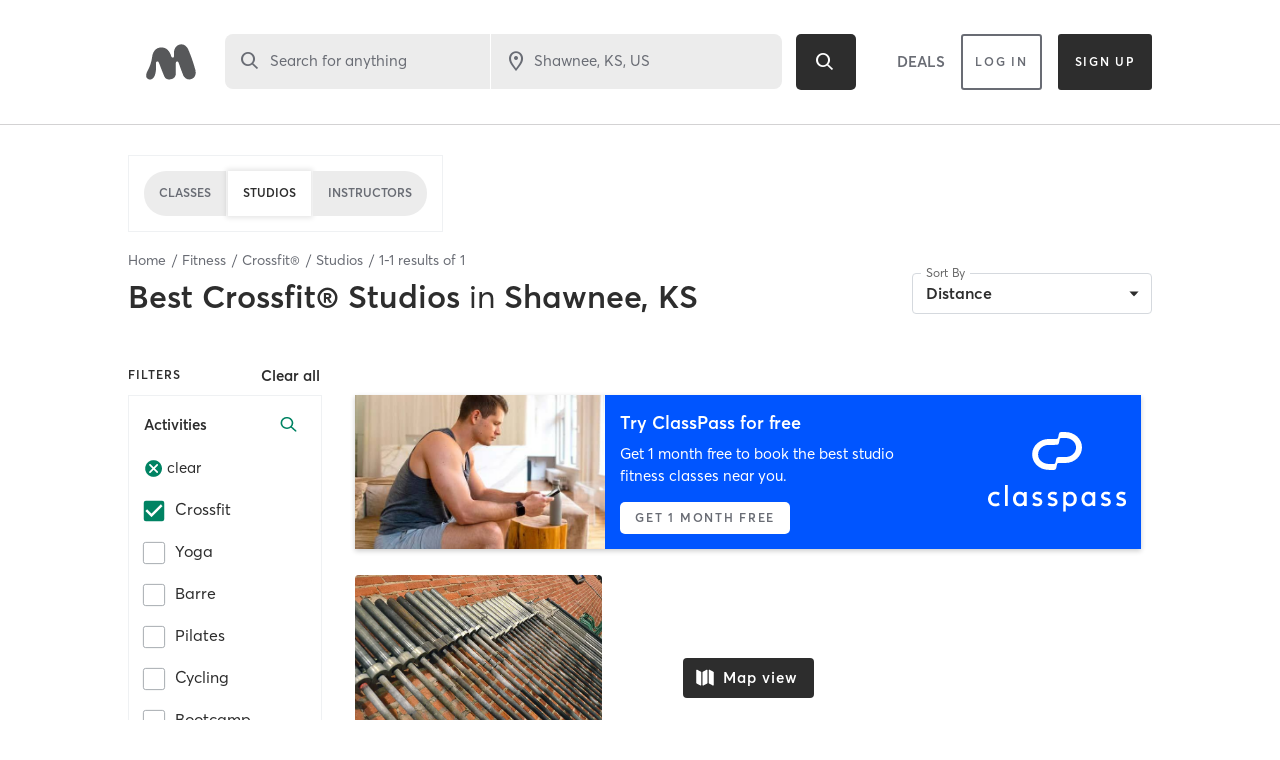

--- FILE ---
content_type: text/html; charset=utf-8
request_url: https://www.google.com/recaptcha/api2/anchor?ar=1&k=6Le95awUAAAAAIXSP9TcpPEng7Y6GdSkt7n46bAR&co=aHR0cHM6Ly93d3cubWluZGJvZHlvbmxpbmUuY29tOjQ0Mw..&hl=en&type=image&v=PoyoqOPhxBO7pBk68S4YbpHZ&theme=light&size=invisible&badge=bottomright&anchor-ms=20000&execute-ms=30000&cb=tpyuh746sjrq
body_size: 49543
content:
<!DOCTYPE HTML><html dir="ltr" lang="en"><head><meta http-equiv="Content-Type" content="text/html; charset=UTF-8">
<meta http-equiv="X-UA-Compatible" content="IE=edge">
<title>reCAPTCHA</title>
<style type="text/css">
/* cyrillic-ext */
@font-face {
  font-family: 'Roboto';
  font-style: normal;
  font-weight: 400;
  font-stretch: 100%;
  src: url(//fonts.gstatic.com/s/roboto/v48/KFO7CnqEu92Fr1ME7kSn66aGLdTylUAMa3GUBHMdazTgWw.woff2) format('woff2');
  unicode-range: U+0460-052F, U+1C80-1C8A, U+20B4, U+2DE0-2DFF, U+A640-A69F, U+FE2E-FE2F;
}
/* cyrillic */
@font-face {
  font-family: 'Roboto';
  font-style: normal;
  font-weight: 400;
  font-stretch: 100%;
  src: url(//fonts.gstatic.com/s/roboto/v48/KFO7CnqEu92Fr1ME7kSn66aGLdTylUAMa3iUBHMdazTgWw.woff2) format('woff2');
  unicode-range: U+0301, U+0400-045F, U+0490-0491, U+04B0-04B1, U+2116;
}
/* greek-ext */
@font-face {
  font-family: 'Roboto';
  font-style: normal;
  font-weight: 400;
  font-stretch: 100%;
  src: url(//fonts.gstatic.com/s/roboto/v48/KFO7CnqEu92Fr1ME7kSn66aGLdTylUAMa3CUBHMdazTgWw.woff2) format('woff2');
  unicode-range: U+1F00-1FFF;
}
/* greek */
@font-face {
  font-family: 'Roboto';
  font-style: normal;
  font-weight: 400;
  font-stretch: 100%;
  src: url(//fonts.gstatic.com/s/roboto/v48/KFO7CnqEu92Fr1ME7kSn66aGLdTylUAMa3-UBHMdazTgWw.woff2) format('woff2');
  unicode-range: U+0370-0377, U+037A-037F, U+0384-038A, U+038C, U+038E-03A1, U+03A3-03FF;
}
/* math */
@font-face {
  font-family: 'Roboto';
  font-style: normal;
  font-weight: 400;
  font-stretch: 100%;
  src: url(//fonts.gstatic.com/s/roboto/v48/KFO7CnqEu92Fr1ME7kSn66aGLdTylUAMawCUBHMdazTgWw.woff2) format('woff2');
  unicode-range: U+0302-0303, U+0305, U+0307-0308, U+0310, U+0312, U+0315, U+031A, U+0326-0327, U+032C, U+032F-0330, U+0332-0333, U+0338, U+033A, U+0346, U+034D, U+0391-03A1, U+03A3-03A9, U+03B1-03C9, U+03D1, U+03D5-03D6, U+03F0-03F1, U+03F4-03F5, U+2016-2017, U+2034-2038, U+203C, U+2040, U+2043, U+2047, U+2050, U+2057, U+205F, U+2070-2071, U+2074-208E, U+2090-209C, U+20D0-20DC, U+20E1, U+20E5-20EF, U+2100-2112, U+2114-2115, U+2117-2121, U+2123-214F, U+2190, U+2192, U+2194-21AE, U+21B0-21E5, U+21F1-21F2, U+21F4-2211, U+2213-2214, U+2216-22FF, U+2308-230B, U+2310, U+2319, U+231C-2321, U+2336-237A, U+237C, U+2395, U+239B-23B7, U+23D0, U+23DC-23E1, U+2474-2475, U+25AF, U+25B3, U+25B7, U+25BD, U+25C1, U+25CA, U+25CC, U+25FB, U+266D-266F, U+27C0-27FF, U+2900-2AFF, U+2B0E-2B11, U+2B30-2B4C, U+2BFE, U+3030, U+FF5B, U+FF5D, U+1D400-1D7FF, U+1EE00-1EEFF;
}
/* symbols */
@font-face {
  font-family: 'Roboto';
  font-style: normal;
  font-weight: 400;
  font-stretch: 100%;
  src: url(//fonts.gstatic.com/s/roboto/v48/KFO7CnqEu92Fr1ME7kSn66aGLdTylUAMaxKUBHMdazTgWw.woff2) format('woff2');
  unicode-range: U+0001-000C, U+000E-001F, U+007F-009F, U+20DD-20E0, U+20E2-20E4, U+2150-218F, U+2190, U+2192, U+2194-2199, U+21AF, U+21E6-21F0, U+21F3, U+2218-2219, U+2299, U+22C4-22C6, U+2300-243F, U+2440-244A, U+2460-24FF, U+25A0-27BF, U+2800-28FF, U+2921-2922, U+2981, U+29BF, U+29EB, U+2B00-2BFF, U+4DC0-4DFF, U+FFF9-FFFB, U+10140-1018E, U+10190-1019C, U+101A0, U+101D0-101FD, U+102E0-102FB, U+10E60-10E7E, U+1D2C0-1D2D3, U+1D2E0-1D37F, U+1F000-1F0FF, U+1F100-1F1AD, U+1F1E6-1F1FF, U+1F30D-1F30F, U+1F315, U+1F31C, U+1F31E, U+1F320-1F32C, U+1F336, U+1F378, U+1F37D, U+1F382, U+1F393-1F39F, U+1F3A7-1F3A8, U+1F3AC-1F3AF, U+1F3C2, U+1F3C4-1F3C6, U+1F3CA-1F3CE, U+1F3D4-1F3E0, U+1F3ED, U+1F3F1-1F3F3, U+1F3F5-1F3F7, U+1F408, U+1F415, U+1F41F, U+1F426, U+1F43F, U+1F441-1F442, U+1F444, U+1F446-1F449, U+1F44C-1F44E, U+1F453, U+1F46A, U+1F47D, U+1F4A3, U+1F4B0, U+1F4B3, U+1F4B9, U+1F4BB, U+1F4BF, U+1F4C8-1F4CB, U+1F4D6, U+1F4DA, U+1F4DF, U+1F4E3-1F4E6, U+1F4EA-1F4ED, U+1F4F7, U+1F4F9-1F4FB, U+1F4FD-1F4FE, U+1F503, U+1F507-1F50B, U+1F50D, U+1F512-1F513, U+1F53E-1F54A, U+1F54F-1F5FA, U+1F610, U+1F650-1F67F, U+1F687, U+1F68D, U+1F691, U+1F694, U+1F698, U+1F6AD, U+1F6B2, U+1F6B9-1F6BA, U+1F6BC, U+1F6C6-1F6CF, U+1F6D3-1F6D7, U+1F6E0-1F6EA, U+1F6F0-1F6F3, U+1F6F7-1F6FC, U+1F700-1F7FF, U+1F800-1F80B, U+1F810-1F847, U+1F850-1F859, U+1F860-1F887, U+1F890-1F8AD, U+1F8B0-1F8BB, U+1F8C0-1F8C1, U+1F900-1F90B, U+1F93B, U+1F946, U+1F984, U+1F996, U+1F9E9, U+1FA00-1FA6F, U+1FA70-1FA7C, U+1FA80-1FA89, U+1FA8F-1FAC6, U+1FACE-1FADC, U+1FADF-1FAE9, U+1FAF0-1FAF8, U+1FB00-1FBFF;
}
/* vietnamese */
@font-face {
  font-family: 'Roboto';
  font-style: normal;
  font-weight: 400;
  font-stretch: 100%;
  src: url(//fonts.gstatic.com/s/roboto/v48/KFO7CnqEu92Fr1ME7kSn66aGLdTylUAMa3OUBHMdazTgWw.woff2) format('woff2');
  unicode-range: U+0102-0103, U+0110-0111, U+0128-0129, U+0168-0169, U+01A0-01A1, U+01AF-01B0, U+0300-0301, U+0303-0304, U+0308-0309, U+0323, U+0329, U+1EA0-1EF9, U+20AB;
}
/* latin-ext */
@font-face {
  font-family: 'Roboto';
  font-style: normal;
  font-weight: 400;
  font-stretch: 100%;
  src: url(//fonts.gstatic.com/s/roboto/v48/KFO7CnqEu92Fr1ME7kSn66aGLdTylUAMa3KUBHMdazTgWw.woff2) format('woff2');
  unicode-range: U+0100-02BA, U+02BD-02C5, U+02C7-02CC, U+02CE-02D7, U+02DD-02FF, U+0304, U+0308, U+0329, U+1D00-1DBF, U+1E00-1E9F, U+1EF2-1EFF, U+2020, U+20A0-20AB, U+20AD-20C0, U+2113, U+2C60-2C7F, U+A720-A7FF;
}
/* latin */
@font-face {
  font-family: 'Roboto';
  font-style: normal;
  font-weight: 400;
  font-stretch: 100%;
  src: url(//fonts.gstatic.com/s/roboto/v48/KFO7CnqEu92Fr1ME7kSn66aGLdTylUAMa3yUBHMdazQ.woff2) format('woff2');
  unicode-range: U+0000-00FF, U+0131, U+0152-0153, U+02BB-02BC, U+02C6, U+02DA, U+02DC, U+0304, U+0308, U+0329, U+2000-206F, U+20AC, U+2122, U+2191, U+2193, U+2212, U+2215, U+FEFF, U+FFFD;
}
/* cyrillic-ext */
@font-face {
  font-family: 'Roboto';
  font-style: normal;
  font-weight: 500;
  font-stretch: 100%;
  src: url(//fonts.gstatic.com/s/roboto/v48/KFO7CnqEu92Fr1ME7kSn66aGLdTylUAMa3GUBHMdazTgWw.woff2) format('woff2');
  unicode-range: U+0460-052F, U+1C80-1C8A, U+20B4, U+2DE0-2DFF, U+A640-A69F, U+FE2E-FE2F;
}
/* cyrillic */
@font-face {
  font-family: 'Roboto';
  font-style: normal;
  font-weight: 500;
  font-stretch: 100%;
  src: url(//fonts.gstatic.com/s/roboto/v48/KFO7CnqEu92Fr1ME7kSn66aGLdTylUAMa3iUBHMdazTgWw.woff2) format('woff2');
  unicode-range: U+0301, U+0400-045F, U+0490-0491, U+04B0-04B1, U+2116;
}
/* greek-ext */
@font-face {
  font-family: 'Roboto';
  font-style: normal;
  font-weight: 500;
  font-stretch: 100%;
  src: url(//fonts.gstatic.com/s/roboto/v48/KFO7CnqEu92Fr1ME7kSn66aGLdTylUAMa3CUBHMdazTgWw.woff2) format('woff2');
  unicode-range: U+1F00-1FFF;
}
/* greek */
@font-face {
  font-family: 'Roboto';
  font-style: normal;
  font-weight: 500;
  font-stretch: 100%;
  src: url(//fonts.gstatic.com/s/roboto/v48/KFO7CnqEu92Fr1ME7kSn66aGLdTylUAMa3-UBHMdazTgWw.woff2) format('woff2');
  unicode-range: U+0370-0377, U+037A-037F, U+0384-038A, U+038C, U+038E-03A1, U+03A3-03FF;
}
/* math */
@font-face {
  font-family: 'Roboto';
  font-style: normal;
  font-weight: 500;
  font-stretch: 100%;
  src: url(//fonts.gstatic.com/s/roboto/v48/KFO7CnqEu92Fr1ME7kSn66aGLdTylUAMawCUBHMdazTgWw.woff2) format('woff2');
  unicode-range: U+0302-0303, U+0305, U+0307-0308, U+0310, U+0312, U+0315, U+031A, U+0326-0327, U+032C, U+032F-0330, U+0332-0333, U+0338, U+033A, U+0346, U+034D, U+0391-03A1, U+03A3-03A9, U+03B1-03C9, U+03D1, U+03D5-03D6, U+03F0-03F1, U+03F4-03F5, U+2016-2017, U+2034-2038, U+203C, U+2040, U+2043, U+2047, U+2050, U+2057, U+205F, U+2070-2071, U+2074-208E, U+2090-209C, U+20D0-20DC, U+20E1, U+20E5-20EF, U+2100-2112, U+2114-2115, U+2117-2121, U+2123-214F, U+2190, U+2192, U+2194-21AE, U+21B0-21E5, U+21F1-21F2, U+21F4-2211, U+2213-2214, U+2216-22FF, U+2308-230B, U+2310, U+2319, U+231C-2321, U+2336-237A, U+237C, U+2395, U+239B-23B7, U+23D0, U+23DC-23E1, U+2474-2475, U+25AF, U+25B3, U+25B7, U+25BD, U+25C1, U+25CA, U+25CC, U+25FB, U+266D-266F, U+27C0-27FF, U+2900-2AFF, U+2B0E-2B11, U+2B30-2B4C, U+2BFE, U+3030, U+FF5B, U+FF5D, U+1D400-1D7FF, U+1EE00-1EEFF;
}
/* symbols */
@font-face {
  font-family: 'Roboto';
  font-style: normal;
  font-weight: 500;
  font-stretch: 100%;
  src: url(//fonts.gstatic.com/s/roboto/v48/KFO7CnqEu92Fr1ME7kSn66aGLdTylUAMaxKUBHMdazTgWw.woff2) format('woff2');
  unicode-range: U+0001-000C, U+000E-001F, U+007F-009F, U+20DD-20E0, U+20E2-20E4, U+2150-218F, U+2190, U+2192, U+2194-2199, U+21AF, U+21E6-21F0, U+21F3, U+2218-2219, U+2299, U+22C4-22C6, U+2300-243F, U+2440-244A, U+2460-24FF, U+25A0-27BF, U+2800-28FF, U+2921-2922, U+2981, U+29BF, U+29EB, U+2B00-2BFF, U+4DC0-4DFF, U+FFF9-FFFB, U+10140-1018E, U+10190-1019C, U+101A0, U+101D0-101FD, U+102E0-102FB, U+10E60-10E7E, U+1D2C0-1D2D3, U+1D2E0-1D37F, U+1F000-1F0FF, U+1F100-1F1AD, U+1F1E6-1F1FF, U+1F30D-1F30F, U+1F315, U+1F31C, U+1F31E, U+1F320-1F32C, U+1F336, U+1F378, U+1F37D, U+1F382, U+1F393-1F39F, U+1F3A7-1F3A8, U+1F3AC-1F3AF, U+1F3C2, U+1F3C4-1F3C6, U+1F3CA-1F3CE, U+1F3D4-1F3E0, U+1F3ED, U+1F3F1-1F3F3, U+1F3F5-1F3F7, U+1F408, U+1F415, U+1F41F, U+1F426, U+1F43F, U+1F441-1F442, U+1F444, U+1F446-1F449, U+1F44C-1F44E, U+1F453, U+1F46A, U+1F47D, U+1F4A3, U+1F4B0, U+1F4B3, U+1F4B9, U+1F4BB, U+1F4BF, U+1F4C8-1F4CB, U+1F4D6, U+1F4DA, U+1F4DF, U+1F4E3-1F4E6, U+1F4EA-1F4ED, U+1F4F7, U+1F4F9-1F4FB, U+1F4FD-1F4FE, U+1F503, U+1F507-1F50B, U+1F50D, U+1F512-1F513, U+1F53E-1F54A, U+1F54F-1F5FA, U+1F610, U+1F650-1F67F, U+1F687, U+1F68D, U+1F691, U+1F694, U+1F698, U+1F6AD, U+1F6B2, U+1F6B9-1F6BA, U+1F6BC, U+1F6C6-1F6CF, U+1F6D3-1F6D7, U+1F6E0-1F6EA, U+1F6F0-1F6F3, U+1F6F7-1F6FC, U+1F700-1F7FF, U+1F800-1F80B, U+1F810-1F847, U+1F850-1F859, U+1F860-1F887, U+1F890-1F8AD, U+1F8B0-1F8BB, U+1F8C0-1F8C1, U+1F900-1F90B, U+1F93B, U+1F946, U+1F984, U+1F996, U+1F9E9, U+1FA00-1FA6F, U+1FA70-1FA7C, U+1FA80-1FA89, U+1FA8F-1FAC6, U+1FACE-1FADC, U+1FADF-1FAE9, U+1FAF0-1FAF8, U+1FB00-1FBFF;
}
/* vietnamese */
@font-face {
  font-family: 'Roboto';
  font-style: normal;
  font-weight: 500;
  font-stretch: 100%;
  src: url(//fonts.gstatic.com/s/roboto/v48/KFO7CnqEu92Fr1ME7kSn66aGLdTylUAMa3OUBHMdazTgWw.woff2) format('woff2');
  unicode-range: U+0102-0103, U+0110-0111, U+0128-0129, U+0168-0169, U+01A0-01A1, U+01AF-01B0, U+0300-0301, U+0303-0304, U+0308-0309, U+0323, U+0329, U+1EA0-1EF9, U+20AB;
}
/* latin-ext */
@font-face {
  font-family: 'Roboto';
  font-style: normal;
  font-weight: 500;
  font-stretch: 100%;
  src: url(//fonts.gstatic.com/s/roboto/v48/KFO7CnqEu92Fr1ME7kSn66aGLdTylUAMa3KUBHMdazTgWw.woff2) format('woff2');
  unicode-range: U+0100-02BA, U+02BD-02C5, U+02C7-02CC, U+02CE-02D7, U+02DD-02FF, U+0304, U+0308, U+0329, U+1D00-1DBF, U+1E00-1E9F, U+1EF2-1EFF, U+2020, U+20A0-20AB, U+20AD-20C0, U+2113, U+2C60-2C7F, U+A720-A7FF;
}
/* latin */
@font-face {
  font-family: 'Roboto';
  font-style: normal;
  font-weight: 500;
  font-stretch: 100%;
  src: url(//fonts.gstatic.com/s/roboto/v48/KFO7CnqEu92Fr1ME7kSn66aGLdTylUAMa3yUBHMdazQ.woff2) format('woff2');
  unicode-range: U+0000-00FF, U+0131, U+0152-0153, U+02BB-02BC, U+02C6, U+02DA, U+02DC, U+0304, U+0308, U+0329, U+2000-206F, U+20AC, U+2122, U+2191, U+2193, U+2212, U+2215, U+FEFF, U+FFFD;
}
/* cyrillic-ext */
@font-face {
  font-family: 'Roboto';
  font-style: normal;
  font-weight: 900;
  font-stretch: 100%;
  src: url(//fonts.gstatic.com/s/roboto/v48/KFO7CnqEu92Fr1ME7kSn66aGLdTylUAMa3GUBHMdazTgWw.woff2) format('woff2');
  unicode-range: U+0460-052F, U+1C80-1C8A, U+20B4, U+2DE0-2DFF, U+A640-A69F, U+FE2E-FE2F;
}
/* cyrillic */
@font-face {
  font-family: 'Roboto';
  font-style: normal;
  font-weight: 900;
  font-stretch: 100%;
  src: url(//fonts.gstatic.com/s/roboto/v48/KFO7CnqEu92Fr1ME7kSn66aGLdTylUAMa3iUBHMdazTgWw.woff2) format('woff2');
  unicode-range: U+0301, U+0400-045F, U+0490-0491, U+04B0-04B1, U+2116;
}
/* greek-ext */
@font-face {
  font-family: 'Roboto';
  font-style: normal;
  font-weight: 900;
  font-stretch: 100%;
  src: url(//fonts.gstatic.com/s/roboto/v48/KFO7CnqEu92Fr1ME7kSn66aGLdTylUAMa3CUBHMdazTgWw.woff2) format('woff2');
  unicode-range: U+1F00-1FFF;
}
/* greek */
@font-face {
  font-family: 'Roboto';
  font-style: normal;
  font-weight: 900;
  font-stretch: 100%;
  src: url(//fonts.gstatic.com/s/roboto/v48/KFO7CnqEu92Fr1ME7kSn66aGLdTylUAMa3-UBHMdazTgWw.woff2) format('woff2');
  unicode-range: U+0370-0377, U+037A-037F, U+0384-038A, U+038C, U+038E-03A1, U+03A3-03FF;
}
/* math */
@font-face {
  font-family: 'Roboto';
  font-style: normal;
  font-weight: 900;
  font-stretch: 100%;
  src: url(//fonts.gstatic.com/s/roboto/v48/KFO7CnqEu92Fr1ME7kSn66aGLdTylUAMawCUBHMdazTgWw.woff2) format('woff2');
  unicode-range: U+0302-0303, U+0305, U+0307-0308, U+0310, U+0312, U+0315, U+031A, U+0326-0327, U+032C, U+032F-0330, U+0332-0333, U+0338, U+033A, U+0346, U+034D, U+0391-03A1, U+03A3-03A9, U+03B1-03C9, U+03D1, U+03D5-03D6, U+03F0-03F1, U+03F4-03F5, U+2016-2017, U+2034-2038, U+203C, U+2040, U+2043, U+2047, U+2050, U+2057, U+205F, U+2070-2071, U+2074-208E, U+2090-209C, U+20D0-20DC, U+20E1, U+20E5-20EF, U+2100-2112, U+2114-2115, U+2117-2121, U+2123-214F, U+2190, U+2192, U+2194-21AE, U+21B0-21E5, U+21F1-21F2, U+21F4-2211, U+2213-2214, U+2216-22FF, U+2308-230B, U+2310, U+2319, U+231C-2321, U+2336-237A, U+237C, U+2395, U+239B-23B7, U+23D0, U+23DC-23E1, U+2474-2475, U+25AF, U+25B3, U+25B7, U+25BD, U+25C1, U+25CA, U+25CC, U+25FB, U+266D-266F, U+27C0-27FF, U+2900-2AFF, U+2B0E-2B11, U+2B30-2B4C, U+2BFE, U+3030, U+FF5B, U+FF5D, U+1D400-1D7FF, U+1EE00-1EEFF;
}
/* symbols */
@font-face {
  font-family: 'Roboto';
  font-style: normal;
  font-weight: 900;
  font-stretch: 100%;
  src: url(//fonts.gstatic.com/s/roboto/v48/KFO7CnqEu92Fr1ME7kSn66aGLdTylUAMaxKUBHMdazTgWw.woff2) format('woff2');
  unicode-range: U+0001-000C, U+000E-001F, U+007F-009F, U+20DD-20E0, U+20E2-20E4, U+2150-218F, U+2190, U+2192, U+2194-2199, U+21AF, U+21E6-21F0, U+21F3, U+2218-2219, U+2299, U+22C4-22C6, U+2300-243F, U+2440-244A, U+2460-24FF, U+25A0-27BF, U+2800-28FF, U+2921-2922, U+2981, U+29BF, U+29EB, U+2B00-2BFF, U+4DC0-4DFF, U+FFF9-FFFB, U+10140-1018E, U+10190-1019C, U+101A0, U+101D0-101FD, U+102E0-102FB, U+10E60-10E7E, U+1D2C0-1D2D3, U+1D2E0-1D37F, U+1F000-1F0FF, U+1F100-1F1AD, U+1F1E6-1F1FF, U+1F30D-1F30F, U+1F315, U+1F31C, U+1F31E, U+1F320-1F32C, U+1F336, U+1F378, U+1F37D, U+1F382, U+1F393-1F39F, U+1F3A7-1F3A8, U+1F3AC-1F3AF, U+1F3C2, U+1F3C4-1F3C6, U+1F3CA-1F3CE, U+1F3D4-1F3E0, U+1F3ED, U+1F3F1-1F3F3, U+1F3F5-1F3F7, U+1F408, U+1F415, U+1F41F, U+1F426, U+1F43F, U+1F441-1F442, U+1F444, U+1F446-1F449, U+1F44C-1F44E, U+1F453, U+1F46A, U+1F47D, U+1F4A3, U+1F4B0, U+1F4B3, U+1F4B9, U+1F4BB, U+1F4BF, U+1F4C8-1F4CB, U+1F4D6, U+1F4DA, U+1F4DF, U+1F4E3-1F4E6, U+1F4EA-1F4ED, U+1F4F7, U+1F4F9-1F4FB, U+1F4FD-1F4FE, U+1F503, U+1F507-1F50B, U+1F50D, U+1F512-1F513, U+1F53E-1F54A, U+1F54F-1F5FA, U+1F610, U+1F650-1F67F, U+1F687, U+1F68D, U+1F691, U+1F694, U+1F698, U+1F6AD, U+1F6B2, U+1F6B9-1F6BA, U+1F6BC, U+1F6C6-1F6CF, U+1F6D3-1F6D7, U+1F6E0-1F6EA, U+1F6F0-1F6F3, U+1F6F7-1F6FC, U+1F700-1F7FF, U+1F800-1F80B, U+1F810-1F847, U+1F850-1F859, U+1F860-1F887, U+1F890-1F8AD, U+1F8B0-1F8BB, U+1F8C0-1F8C1, U+1F900-1F90B, U+1F93B, U+1F946, U+1F984, U+1F996, U+1F9E9, U+1FA00-1FA6F, U+1FA70-1FA7C, U+1FA80-1FA89, U+1FA8F-1FAC6, U+1FACE-1FADC, U+1FADF-1FAE9, U+1FAF0-1FAF8, U+1FB00-1FBFF;
}
/* vietnamese */
@font-face {
  font-family: 'Roboto';
  font-style: normal;
  font-weight: 900;
  font-stretch: 100%;
  src: url(//fonts.gstatic.com/s/roboto/v48/KFO7CnqEu92Fr1ME7kSn66aGLdTylUAMa3OUBHMdazTgWw.woff2) format('woff2');
  unicode-range: U+0102-0103, U+0110-0111, U+0128-0129, U+0168-0169, U+01A0-01A1, U+01AF-01B0, U+0300-0301, U+0303-0304, U+0308-0309, U+0323, U+0329, U+1EA0-1EF9, U+20AB;
}
/* latin-ext */
@font-face {
  font-family: 'Roboto';
  font-style: normal;
  font-weight: 900;
  font-stretch: 100%;
  src: url(//fonts.gstatic.com/s/roboto/v48/KFO7CnqEu92Fr1ME7kSn66aGLdTylUAMa3KUBHMdazTgWw.woff2) format('woff2');
  unicode-range: U+0100-02BA, U+02BD-02C5, U+02C7-02CC, U+02CE-02D7, U+02DD-02FF, U+0304, U+0308, U+0329, U+1D00-1DBF, U+1E00-1E9F, U+1EF2-1EFF, U+2020, U+20A0-20AB, U+20AD-20C0, U+2113, U+2C60-2C7F, U+A720-A7FF;
}
/* latin */
@font-face {
  font-family: 'Roboto';
  font-style: normal;
  font-weight: 900;
  font-stretch: 100%;
  src: url(//fonts.gstatic.com/s/roboto/v48/KFO7CnqEu92Fr1ME7kSn66aGLdTylUAMa3yUBHMdazQ.woff2) format('woff2');
  unicode-range: U+0000-00FF, U+0131, U+0152-0153, U+02BB-02BC, U+02C6, U+02DA, U+02DC, U+0304, U+0308, U+0329, U+2000-206F, U+20AC, U+2122, U+2191, U+2193, U+2212, U+2215, U+FEFF, U+FFFD;
}

</style>
<link rel="stylesheet" type="text/css" href="https://www.gstatic.com/recaptcha/releases/PoyoqOPhxBO7pBk68S4YbpHZ/styles__ltr.css">
<script nonce="KrbWuz8iS5fivojcbjqNtw" type="text/javascript">window['__recaptcha_api'] = 'https://www.google.com/recaptcha/api2/';</script>
<script type="text/javascript" src="https://www.gstatic.com/recaptcha/releases/PoyoqOPhxBO7pBk68S4YbpHZ/recaptcha__en.js" nonce="KrbWuz8iS5fivojcbjqNtw">
      
    </script></head>
<body><div id="rc-anchor-alert" class="rc-anchor-alert"></div>
<input type="hidden" id="recaptcha-token" value="[base64]">
<script type="text/javascript" nonce="KrbWuz8iS5fivojcbjqNtw">
      recaptcha.anchor.Main.init("[\x22ainput\x22,[\x22bgdata\x22,\x22\x22,\[base64]/[base64]/MjU1Ong/[base64]/[base64]/[base64]/[base64]/[base64]/[base64]/[base64]/[base64]/[base64]/[base64]/[base64]/[base64]/[base64]/[base64]/[base64]\\u003d\x22,\[base64]\\u003d\\u003d\x22,\x22w57Du8K2I8KFw5xcw4UyO8KtwqQxwpXDtxRkJgZlwrkDw4fDtsKfwofCrWNUwpFpw4rDrkvDvsOJwrkOUsOBIgLClmEEcm/DrsOyIMKxw4FYTHbChQguSMOLw73CosKbw7vCkMKJwr3CoMOMEgzCssKxY8KiwqbCsBhfAcO4w5TCg8KrwoPChlvCh8OQAjZeW8OsC8KqayBycMOpJB/Cg8KeNhQTw4URYkVfwrvCmcOGw4vDrMOcTzlrwqIFwo0Hw4TDkyUFwoAOwoHCjsOLSsKSw7jClFbCksK7IRMFUMKXw5/[base64]/Dplx/AWF2w4HCkz0jTlpDLwTCsGRDw4zDqWjCgTzDpMKEwpjDjlIswrJAXMOxw5DDs8KQwo3DhEsxw7dAw5/[base64]/[base64]/[base64]/AMKBdyLCucOHwpvCmyMhFsOCwpU2wpATXsK7P8OSwpJmDm4TJsKiwpDCuSrCnAIAwrdKw57Cl8Kcw6hueFnCoGVSw6YawrnDg8K2fkgJwrPCh2M4LB8Ew6TDv8ObQsOkw7PDjsOVwpvDsMKlwo4DwrBBGClCYcKrwo3Drg0ew6/DjsK7T8Kxw77Di8K2wpzDosOOwrXDgsKqwqXDlE3Dn2HCuMK6wo9VUcOcwrp2FVbDnTQzDgnCpcOPd8KsZsOiw5DDrANiVsK/EFjDlcOjfsKkwoRnwq9XwodcZ8KkwqhfU8O3Dgt1wph7w4DDlwPDqHo2ClfCsiHDkD1Xw4lMwpHCv04iw4XDm8KKwogLMnTDvkDDvMOoA1fDs8OUwpsQPcOowrTDqAYRw4tPwqfCk8ODw7sBw4hXeEvCkBwIw7VSwp/[base64]/CusOAwobClsKrHcKDw6dOLcK+JBQbTkzCqsOFw4I5wrAGwqgkTMOvwozCjDZFwq54akpXwqptwohRDMKtc8OAw4/CocOdw7Rfw7zCuMOtwrjDlsOWSxHDkivDvBwbVDZwLkbCusOHUMKPZsOAJsO5P8OjScO+L8Ovw7LDrQQzZsOEc28ow5rCmF3CrsO7wqzCoBHCuhcrw6x7wozCpmkawpvCpsKTwoHDrGvDl0LCqjrCtl5Hw5TCunxMEMKDHW7DksO2CcOZw7nDjzlLB8O9HB3Coz/Cn0wgw4ddwrrCtiLDlknDqmXCg0tddcOpKMKmAMOORzjDqcORwrddw7TDuMOxwrfClMOawrvCjMOPwrbDlsOMw6o4R2tfSVvCscKWOUV4wq8vw4gUwrHCpxfCnsObKlXCvyzCqHfCqEJMRAnDui5/eBUawrMYw5YXQxbDjMOGw5zDm8OuPTF8w6JNEsKWw7YrwoBma8Kow7DClDIRw6d1woLDlwRLw6Bdwp3DoRTDkW3CjcO/w43CtsKuH8OuwofDnVYkwp8Dwq9Mwrt2SsO5w7dfDWNSByvDnk/Cj8O3w4TChALDsMKZMDrDlMKUw7rCsMOlw7fCksKzwrQ3wqoEwpZiRQZ+w7QZwqMiwpvDlSHCin1kHAdawrLDrRlOw4PDm8O5w7/Dmw0QJMKRw7Miw5XDusOuW8OSHBjCsRHCnlbCmBQFw6VZwp3DmjRkYcOBSsKJX8Kzw59/NUpINzDDlcOhb3UHwrvCsmLCpwfCm8OYacO9w5IGwqB/wqcOw7LCsnLCqCl6QRgaeVfCtD7DhTXDlhJBGcOEwohww6DDlV3CqcKMwrvDrsOoX0rCpsKjw6MmwrfCrcKswrIKVsKGX8O4woXDocOewpN/w7tCOcOlwrPCmcO0OsK3w4kyKMKGwp1RfRjDrG/Dr8OFSsKvN8O1wrzDjy4AXMOuDsO4wq18w4ULw6VQw7hHIMOBZX/CkkB6w5EbAUhzC1/CkcOCwpkeWMOkw6DDuMOKw6pwcQBxE8OJw4dAw7B7Lz0FXmPCm8KtMk/DgMOCw7cuDjfDrsK0wpvCrHDCjj7DicKCT0jDoh5KM0nDtcOIwrrCi8KvbcO6EUdVwpYnw6XCq8OFw67Dvh4+cWd5DTUWw4hFwrAZw6omYsKmwplhwrQIwp/Ci8OlGcKELh5nZRDDicOuw687E8KSwq8+YMOpwqVVXMKGLcKbYcKqX8Kewo/[base64]/DgMO9BsOSwqrDjgAqw6IIw4BIwoXDo2LDg8ONc8O5WsK8L8OcNcOFCcOaw4/[base64]/V8O8wqfDg0t9wojDrhYBw6VPwr3Crjgmwo/Di8O3w7ZfcsKYVsO8VBzDrw5Zezo3BsOVR8Kgw6ovOVDDkT7CuFnDlsK0wpbDuQdbwobDjVDCvl3DqsK3EcK5LsOtwpTDgsKsYcKAw5/DjcKVNcKkwrBPwqQvXcK5NMKKBMK2wpMnB2fCu8OrwqnDsWAJUBzCjcKoaMOWwrp7PsKaw4fDr8K+wqrCiMKnwrrCuTTCn8K+WcK2ecK+UsOZw741CMOiw7wZw7xkw4gUW0nDmcKWXcOyJiPDoMKsw5TCtVApwqIPIl8twrXDlx7CqcKDw4s2w5B/MlXCu8OwJ8OSVTUmH8O9w5vCmjrCjg/[base64]/[base64]/wpBqMkVswozDm1LCrMOyTsKgwr9VHRzDizfDqWJDw58dKTpaw4wPw4/DvMKRHUXCv3jChcOAQjfCuDrDhcOPwrl4w4vDlcOFM0TDhRovLAbDjcOmwp/Dg8OTwoR1esOPScK+w5BuIDYSccKUwod9w4EMC1A7WWs1XcKlw6MQUVQ/X3bCpsOEG8OiwpbCiB3DocK9ZR/CnhTDilxjc8K/wr47w6fDvcKwwqlfw5t8w4AbPmAYDWsRAVLCvMKSasKKVAsHF8K+woknXsOtwqtJRcKqCw5mwoVSC8OtwoXChsOBQlVfwrVnwqnCoRTCtsKGw65LExLCusK1w4zCqw1keMOOwojDsnLDh8Kqwo0gw4JxYFPDosKZw4LDtmLCusK7VcKKSVkowqPChAVBeTQ2w5B/[base64]/DhMOJUBTDvcKxw4xAay7CtQE/wrxhwphnGcKFw4fChRkwGsKawpZow6PDiAfDjMKHMsKVF8KLGxXDpkDCqcO2wqPDjw0AXcKLwp7DksO4T23DrMK/w4wmwqzDt8K5GsOcw7vDjcK1wpXCg8KWw4bCpsOKUsOZw4zDomxFJ0zCusKgwpTDrMOZK2I1K8Kja29Hw7sEw7XDlMOwwovCoFXDoW4+w5tpB8KFIMO3YMK0w5AKw47Dujxsw5lMwrnCjcKyw6QWwpJ8wqnDrsKScjYUwrxiM8K4TMOHecOacnDDkw0zacO/woXDksOewrMlwr8Nwr9kwqtnwrsaI0LDiwB7Ei/CgMK8w60CPMOKwppZwrbDlgLCi3JAwozCjsK7w6d/[base64]/XmVLKsKHdcKJJsOPwqHCu8OvwpHChcKKRW4fw6hhI8K2wqzCp1EkM8OnQMO9QMKlwofCiMOqwq7DkWAxFsKPP8K6cV4NwqPCucO3DcKnIsKTcmwSw4LCnwIOFigfwrjCgxLDjMKiw6zDp2jCtMOuLD/DpMKANcK5wrHCmn1PZsKpDcOxecKPFMOKw57CsG/CusKSVmMJwqZLI8OICV1HGcKvB8Kkw7XDvcKww5TDg8O6EcKNdSpzw57CssKIw60/wrLDh0nDlMONwpfCgwvCkAjDiFUow6PCk3t3w4XCjTbDnWRHwqnDu3XDpMOsT0PCrcO0wrE3V8KYNHwXQcKBw7JBwo/DhMKvw6TClgonU8ORw43DmcK1wqNhw74NSsKuVWXDv3XDnsKvwrHCmMK2wqoCwqHDrF/DoyHCrsKGw59lSEFgc33CrlvCnCXCjcKNwprDj8OlGMOncsOHw4oNJ8K3wqBcw61dwr9Cw7xKO8O4w4zCrm/Cm8KbQUcYA8K5wozDtDF5w41xR8KnTcO0WRDCo35QCHHCqxJPw6cdd8KSLcKLwqLDlXzCgDXDusKHKsOGw7XCqzvCs2/CrUjDumpEIcK/[base64]/bcKFKU7DscKtw5Nzw5nDucK8w7/ChMKoGwfDrMOUGjPCqw3CmhPCpMO+wqgkb8KyT25Gdg9cKBIAwoLCgXIAw4LDqDnDjMOWwo80w6zCmUhKKRnDrm4RN3fCmypxw4pcWzPCt8KOwrPDrgoLw6Jhw6LChMKIw5jCoyLCt8OEwpwpwoTCicObV8KkLCwuw4EIN8K9XcK7ezpMUsKiwo3CsR/DiAkJw4p5cMOYw4fDucKBw6pTYsOBw6/[base64]/DsATDkQjDnlrDm2lDwpZ+G8KJwq1pNBppGWogw4dkwrVAwqPDjHpEaMKSSsKYZcKFw5rDo3JtPMOSwoPDpcKkw6TCvcOuw6PDoUMDw4FkN1XCjMKdw6wcK8KUdENQwoMgRcO2wq3CiE1Two/Cun3DgMO2w5w7MDnDosKRwqlrRBrDmMOkNMOEU8O/w7FXwrQ5BEvDr8OuI8OoPsK5GUjDlngvw7bCu8OYEWvDr0bCvDVZw5vCtTI+PsOLF8OuwpXCiXMHwpXDlmPDqzzCpmXDvEvCvzXDocKMwpcXUsKkcmLDri3CvsOjWcO2fmDCuWrCr2fDvQzCocOvYwVTwrZ9w5/Dk8Kpw7bDhVLCp8O2w4XCtsKjSRPCgD/DqsOiI8K9acOTVsK1XsKDw4fDn8Okw75eVmzCtwPCgcONX8KNwqXCnMOJG0Z8VMOjw6hfbAIKwrFJLzjCvcOOIcK/woYSdcKPw4QJw5bDkMKRw6rDt8OLwrLCl8KbSk7Ciw8gwo7DrjHCtD/[base64]/[base64]/JFfCisOqacKHfcK7woLDmMKKwplZLsOJK8KJPmpUfsKmRMOEE8Khw6oMMMO7wq/CusOWdmjDkUfCqMORDMOAwopBw7HDksOKwrnCu8KsVDzDr8OqWC3Ch8K4w5LDl8KcfUDDoMKPS8KHw6g1wo7CgcOjVh/[base64]/[base64]/[base64]/w61jwplKAADDvzEyw7vCkCsUwovDojbDqsKQWANPwqYHSnEew6xqdsKtWsOAw70sIsOZGgLCn2xMFDXClsOOE8KYA0xVaCvDsMOdE0fCtzjCpSHDsmoFwrDDvMOJWMODw4/Dg8OBw5nDhGwKw5jCrTTDkHPCnCVbw7Atw5rDjsO2wp/DlsOHScKOw7TDk8OnwpfDvX4jaxvCl8KfUMOVwq1XVlthw5xjCRPDoMOkwrLDtsOPNnzCtDnDh3LCvsOqwrwgbDLDnMKPw5x9w5jDkWYuM8Kvw4EMNxfCqGwZw6/CssOFPsOTWMKaw50XSsOuw6fCtsOlw7xsT8Knw4/DgABhQsKEwrjCrHvCssK1fXVmQsOZCsKew5tmBcKNw5gUX3Qew7YuwoQ+w5LCiAbDgcOEHV8dwqEWw5o6woAsw4daN8KqRcO/[base64]/DicOzfijDisKeByHCnsKNCsO/U3xuZMKNwoXDhsKMw6fDvH7DgMKPI8K4w6TDssK/UMKCBsKKwrFQD041w7TCnhvCh8OHRULDqQrDqGYzw7vCtypHPcOYwrfClznDviN9w4pMwp7ChVrDpAXDk1/CscKgU8OWwpJtYMOCZGbDtsKHw5XDuUAIOsOIwp/Dq2/CiFZAIMKqc3XDncKkXwHCo23DjcKZH8O4woBmAz/CmznCozhnw6TDkEfDtMOnwrAEMwMsYRpcdQgVOMK+wogkfGvDkMOuw7PDkMOrw47DpXrCpsKjw5LDq8OCw5UvfFHDkzMZw5fDs8KIF8O+w5zDjj7Cik0Lw5sDwrpsaMKnwqfCjsO4DxNeIRrDqWdSwqvDnsO/[base64]/eEjCnRpCwrxpXcKywrDCt8Kjw6zDk8Ouw6B8wpEnw5XDoMKaD8KEwrXDtU5GFHfCnMOmw7Bow5sawqgBw7XCkBAKZjhDGl5nQsOlA8OoVMK+wp/Ci8OXQcOkw7p6wpB3w48+FT/ClBFDDEHCgk/ClsKdw6jDhWpjc8Kkw6HCmcKeGMOww6fCvBJuw6bCnzMMw6RNYsK/A0HDsCRiZMKlfMK1FcOtwq4PwrVQQ8Okw4rCmsOrYknDrsKow57CqcKYw7howq0kXwkbwr/[base64]/Z8OwJgl9bMOmVMKhw6fDpy7DpXcZOjbCksKAMTh8R1VKw7fDqsO3DcOQwpcOw64bOEwkTsKgGMOzw6rDgMKdbsK7wpcQw7PDoXfDqMKpworDskJIw6EHwrvCt8KqAWglIcOuGMK8WcOjwplbw5sPKTTDhnQuSsKbwrwWwoHDpQnCpxbDqzjCvcObwq/CssKjYVUVR8OMwqrDhMO3w4nDocOAcGXDlHXDpcOoXsKpw5tlw7vCu8O5woJAw4J4VRYLw5jCvMORNcOIw69awq7DtnrCrz/DqMOlwqvDicOCYsKQwp4pwrXCucOQwrBtwpPDhHnDpz7DgEc6wo/[base64]/CrFFswrLCiDfCoTsXwpQEwqjDt8OSwovCmhEOLsOTG8K7MCdXfjTDhyjCpsKGwrfDnjFAw7zDg8KsA8KrK8OmA8KYw6fCp0vCi8Odw40rwps2wrPCmw3CmxATPcOVw6DCnMKowokaZMO4w7jCjsOqM0rDjhjDu3/DrlEORmzDhsOGwodOIWbDo3R0N256woxww7PCjBhvdMOVw6x8J8OmZiEPw5wjbcOKw6wBwqtNCGVYV8KswohbPmLDl8K4LMK6wr8mQcOJw50SfEjDnF3CnTvDiQ/Du0sQw6oJY8KMwp8mw6AjZUnCs8OMEcKcw4/DunXDtlhXw5/[base64]/Do8Khwp3ChiLCiEPCicKOw6/Dl8K3w5DDiHojUcO8FcOoHSnDnQbDo2zDq8O/ZCvCvy9Fwrl1w7DCvsKsFxcaw7klw5HChT3DnX/DlE3DhMK6WF3CtW8BEn0Fw5I+w4LCr8OhUjp4w6YoNXcqYmMCESLCv8O6wr/DqnLDuktMNRdswoPDlkbDsSnCucK/NnnDs8KYYxrCk8KJNzUNFDdyIVliNGrDvDJSwql8wq4SNcOPUcKCw5XDlT1kCMO3Rk3CisKiw5bCuMO2wrHDnsO2w4jDqgHDtsKhbMKcwqoXwp/[base64]/DMKGwqvDrMKBbyLDhcKcV1DDkCFjwonDtyEKw61lwrgVw6IJw6TDgcOFGcKQw7V8MQwgcMOOw4FAwqEWfx1tTwzDqnjCtW94w63DoCFlN2w/w55jw7nDr8KgCcOMw5fCncKfFcO8c8OKwoIBwrTCpGtYwpphwqtBKMOnw7bDjsO7T1PCjMOewqdgYcO/wrTCsMOCK8Ozwo44chTDhhoVw73CiWfDncOGaMKZNUFVwrzCt3wnwoVZZMKWdFPCsMKvw5EZwq3ClMOHUsOXw6JHB8KfDMKsw6EJwpsBwrrCv8OXw7oSwrXCt8KvwpfDr8K4LcOHwrMFYmtsbcO6e2XCpD/CsSrDg8OlWE8hwr5dw78mw5vCsAcRw4bCgcK/wocDGsOewrHDqx51wpt9ThnCgH0hw5NGDz4OWC7DhAR7IUhpw6JSw6dvw77CisOgw5HDpjvDsB1wwrLCiHhHCwTCt8O+KgExw5gnWzLClMKkw5XDpkrCi8KLwopCwqfDj8O2GcOUw7x1w5TCqsOSWsOqUsOew6/CtUDCl8OoYsKlwpZyw50GasOow7MBwrQFw4vDszfCqUPDnQd+ZMKPUcKYM8OJwq4HETY4O8KtNnfCiSY9H8Khwr49XkNqw6/Dt2nDg8OIHMKpwr3CtkbDncO9w5vCrE43w6/[base64]/O8OlVcOmacOPJifDmmcPH8KtOsOLwq3CnkJdH8OrwoZEIAPCl8OdwoDDsMOKNmowwo/DsXfCpQYtw6B3w5NhwpHDhAoEw6sowpdnw5TCq8KLwpd8NQ1NP3ZyBnrCujrCkcOawqx9w6dFEcOOwoxvXDZpw6EFw7XDj8KxwrJQMkTDoMK+CcONTcKIw4DCisKqRn/Ds34tMsKhPcOMwqrCoCQ2Dj15FsOZfcO+DsKgw5s1wo/[base64]/CjhtUwoAowpvCvS/Dnnsaw4LDuVLCmj7CocOGw6khNx4/w7NiLsKFfsKEw4jComvClSzCuRXDuMOzw5HDk8K0ecO+CsOpwrkwwqkCG1ZDZ8OYP8OywpcfW255Kg0KOcKjLW0nVUjDpcOQwrMsw4tZADnDksOsQsO1MsKkw7rDi8KZPSpIw5bDqBJOwoMcPcK4CcKwwofDvHPCrsOxSsKnwqxhew/Dp8Kaw4tvw5M5wrHCt8O9dsKdXwZQWsKnw4HCqsOfwqs0MMO5w63ClMK1Zm5AL8KWw4scw7oJasOmw5ggw5QvUsKRw5BewotfF8KcwoMqw7PDqmrDmUDCuMOtw4olwqDClQTDvFJqU8KPwqxLwq3Cq8Opw57Ci0TCkMKtw6UjGQzCjcOvwqfCpAzDhMKnw7DDgQ/[base64]/[base64]/[base64]/[base64]/ZMKMJ38lw7TDrsKuw6kcDMKyw5/[base64]/w45rEsOsfVMpwozDoiNPw7zCsHxDw6/CocKDbD1gekEnDwYzwoPDrMO9wphGwq3DlE3DmsO4OsKBIEjDkMKYYsKXwpjCnAXCvMOUS8KWT0PCuDLDhMOIKWnCtA7Dv8KLe8KvKkkFMVhVDHLCkcKHwpE/[base64]/DoAkkSsO1RDjCuSTDv8Osfmx8wrZTG0fCr2QTw73DvRbDrcKyBiPCiMKTw5dhDcOxHMOPbWzCiB0NwofDhwLCksK+w6vDl8K1O11RwrZ4w5gOAcOFJ8O9wo3DvUVAw77DpzdDwoDDmErChEogwpA3XMOQUMOtwps+MR/DmTAFDsKYAGvDnsKUw4JfwpZ/w7I9w5jDg8K7w5HDjkvDtSxJKMOOEWFQehHCoD9vw73CgzbCpcKTLBUWw41iLkBYwoPDlsOHOw7CsUUqWcODAcK1KcKkSsOSwp8rwrvCgwExBmjDklTDiWHChk9NSsOmw7FYCMO5Em0mwrTDqcKZF1tRccO7LMKPwqbDtTrCqBhyaXlLw4DCvk/DtjHDm2goWANsw7DDpm3DicO9wo00w5hZAkpkw5FhC0l2bcOHwowYwpY6w4New5nDkcOOw5vCtyjDtjvDlMKwRnlteFzCkMO+wqHClHbCoCZCf3XDmcOtTcKvw7Q5RsKRwqnDtcK0NcKtT8OpwqsQw65pw5Vnwq/CkWXCiXgUY8OLw79zw7QbBE5Cwp4MwprDosKsw4PDl0AgQMKmw4HCj0NmwrjDmMKuf8O/[base64]/IsK3wo3CvB8dMyUiYMOlHMKnw7csGWnDsg8CcsONwq7ClHDDlCBdwrTDlAfCi8KSw6bDmwsgXnplKcOWwr42NsKLwrHDhsKrwpjDjz8lw5d0alt+A8OWw7DCtHdvYsK/wr/DlG5NNVvCvBw/RcO/AsKKSADDisO5ZcKHwpIbwoLDmDLDiSlLPQZaDnrDr8OoMk/Dq8KaNMKQNGNeNcKcwrBCQMKJwrVMw5bCtibCqsKwRGLCmCbDkVnDlMO2woR+ccKlw7zDt8OSD8KDw6TDlcOUw7ZVwp/[base64]/UcOYwovCr1PCvcO9PMOVw6rCuzfDrcO+wpI9wqUJw7gyAMKLbAzDs8KowrnCrcOtw7UBw5F8fBbDsk1CdMOWw6zCrEDDjMOtX8OHRMKvw795w6XDuSHDnEVWVcKYRsOFCBRAEsKqXMOJwp8XacOvc1TDt8Kww6/DkcKRcm3DgEoVTsKedFLDk8OJw5Ejw7Z4ATQGQsKfGMK1w6LCrcOMw6nCisOJw7zCg2HDm8K7w75EGGbCvFTCo8KXccOPw67DqltCwq/[base64]/[base64]/DhC51w7YaFcORw4PCgsKDRcKpWcOXPk3Cv8KFHsK1wpZLw5MPZFs0KsKvwpXCiTvDlnrDgBXDisK8woljwrdNwoDCqVkvDV91w5RkWg3CgD82TwHCoTfConlKGi0EB1fCm8KmJcOPK8O+w4LCvA3Dq8KyNsO/[base64]/w7LDrinDpMOQwqjDvTU2JMOBwpJmwrMVwphiwrM7wrVzwqZSC1hgGsKtRMKcw7UQZ8KmwqDDlsKAw4DDksKCMMK7DBvDvsK5fStZL8OhXGDDrMKlPsO0HQdbPsOLAVtVwrvDvTIbVMKnw50Nw7LCh8KWwp/[base64]/[base64]/woLDpcKxw6vDv07CgBIKwpNGRcKXwpPDusKEw4/Cgxoywr55OcKTwprCncOlS1k4wrgODsOqQMKXw5kKQwbDsm4Sw4nCl8KqOVdLaGfCscKaDMOdwqPDlcK+H8Kxw4EuE8OIZzXDuFLCqMKGfcOuw7bCqsK9wr9vaSYLw5hwcg3DgsOtw7tqIjTCvirCvMK7wqJUWDM1w6XCuw8GwoI/IR/Dv8O1w4HCpkFkw49FwpHCjBnDsjNgw5PDoxfDjcKbwrg0GcKwwoXDqjTCjjHDlcK8w6MISUtAw4spwrdORcOHKcO/[base64]/w4VLZFPDrwrCtxNEwp7DpcKHw54XXcKlwojDsgbDgnbCs3B8BMKtw7rCoRnDpMOuJMK4DsK8w7AmwoVABmRTHEvDtcOgGgLCnsOqwqDCmsK0Z3UvYcKFw5U9w5fCtmBTSC1twpxpw4UIOjwNVMOdwqJJUX/[base64]/CjMOww6/DscOPwpdcwoHDtMKhw5Ffw6l5wr4aw43Cnn9QwqEQwqkPw6w7XcKsUMKpTMKhwpIXScKowrFXesOZw50KwqdnwpRHw7rCscOkF8O/w67DjTZWwrwww70YSipaw6zDmMKOwpLDlTXCpcOpF8K2w4cCKcO/w75TRn/DjMOlwoXCpl7CvMKUM8KOw77CvkXCh8KRwpQ2w53DtxB/[base64]/w5jClWZSEhnDrzbDpsKLw5LCmMOowq3Csgsww5vDg27DjcOwwrQ4w7vCrR1gD8KPVsKcw6/CpsKlDQHCsy15w5nCvsOWwotqw5jDql3DisKzGwdfIksicSwad8K7w5LDtnVPd8Ojw6UWAcKHdm/[base64]/Dqz7DvMOcDk5hTG/ClhjCsDBQw7cha8OUR2pjZ8KvwpLClHsDwoVCwpbDgwlWw5rCrnMFJ0DCr8OXwphnAMOmw7DDmMOzwqZwA23DhFlXJUILJsOGD2YFbULCo8KcThdwPQ93woTDvsKswoPCqsK4JnkpfcKrwrwhw4Uow4fDi8O/CknDiEJvUcOydgbCocK+ZAbDkMObDMKjw4Npw4HDkzXDhULCkkbCj3rDg0zDvcKtAyIMw41/[base64]/DhU5kMsK6w4FiZsKyw54WwopLTsKPw7MPDxlnw6BOS8O+w5E/wpbDu8KNfQnDicK+ah9/[base64]/DkB3CnkIqJMK0ERvDncKzSCbDvj/DgMK/Ql5bYsKAwo/Dmm5qwqjCvcOQc8OBw5jCtMOjw51Zw7nDq8KkYzPCpGQBwpjDjMO+w6cgVBPDj8O/WcKXw7QaE8OUw7rCqMOXw7DCrsODGMOOwqbDr8KpVyopYh1NAU8JwpQwUVpBAWA2LMKwK8OMZm3DkcObHzFjw7rDsDDDo8O0X8O7J8Ofwo/[base64]/Dvz9UZGdCbhlpwoHCl8OEw7sjw5TCqMOkMFXCp8OMdhXCpA3DjTjDo31ww7M2wrHCqi5LwpnCj0F1ZHHCuhVLGmHDnkIRw4LCj8KUTMKXwovDqMKiHMKsf8KXw6xRwpB9worCu2fCnFEQwpTCiRpEwqnDrjPDpcOqIsKmYiplC8OPfyEOwr/DocOSwqdnGsKqSDbDjw7DvijDg8KaSgUPQ8Ohw6/DlF3Ch8O/wrDDgFhGVSXCqMOdw6jDkcObwp3CvR1gwoHDkcOtwocXw74lw64KFV0Jw5fDlMKSJQTCvsOgdj3DkgDDqsOAOmhDwrcAwohjw7phwoXDuRVRw5clL8Opw7YJwprDjSFSZcOQw7jDi8ONPMOzVBV1U1wFaQjCt8OHQ8O7PMOzw7ozRMOgCcKxQcK7DMKBwqzChA/Dpzl2QxrCj8K+UWDCn8Otw4rDncKFeCnDjMOVWSx6enDDpS5pwpbCtsKGR8OxdsO+w63DkC7CgF5bw4TDhcKUcjLDhlklBh7Cl0VUFR1KQynCqGZKwrwpwoQHRlFfwrc3CcK8YcKsFMOawq7CrcKCwpHCpHzCuD9qwrF/wrYdEgvCsX7Ch0MCPsOsw50seGHCuMOTfcKUCsKiWMO0OMO8w5vDjUDCl07DoEFoAMOuSMONNsKqw4tWeABpwqUHYQFCXsOMdzAIKMKTcFkhw4zCqDs/EA5mIcO6wpw8SE3CocO3V8O3wrfDsxU1acOJw7MUc8OkMDVVwpgRNjXDgsOON8OGwrDCiHrDuw4/w4VifsK9wr7CnzBHd8Odw5VYM8Ovw49Dw6XCvcKoLwvCt8K4WEvDpCQHw44qE8KCQsOjSMK3wqYtwo/CuABsw5Zrw6oAw4cMwpFgWsO4FVxPw6VMwpVJEwrCjcOrw7rCoyUYwqBsX8O8wpPDicKUUj9Qw4fCsGLCoH3DsMKxRzgKwpPCvUNDw4bCsysIcgjDlcKGwpw/wo3DlMOKw4Anwos4B8OXw5nCnHXCmcO+wofCmcO2wqZcw4oMAw/Dgxl9w5BFw5dxHivClyg6AMO1VzEQVTnDncKywrTCoFnClsOlw7h8PMKZLMKowoA1wq7DpsKqQ8OUw5YSw75Fw55palLDmA18wosmw7U5wpvDpMOGDMK/wq/DiAJ+w7YzRsKhHnfCijtww4kLPW1ww53ChHdyYMK3SsO0TcKyA8KhcE7CjijDssODAcKoHQXCiVjCgcKzGcOdw5RSU8Ksa8KRw5fClsOVwrwzPMO3wonDowfCnMOFwqvDvcOoI1YdMAPCkW7DjjcXK8KXRS/DusKJwqwIDj5ewrvCpsKtRCjClH9Zwq/Cvg5aMMKcSMOCw6hgwplUUCQ/wqXCgnbCpcK1HUIhXgNZCznCiMOCeDnDhxXCilggYsOaw5LDgcKGBxpCwp4cwqDCtxAGeEzCkjEEwp1dwrl+am0PK8O8wovChMKKwpFXwr7DrsKobDLDosO6wrp/w4LCimDCisOYP0fDhMKiwqBLw7gcw4jCocKzwoFFw7fCs0PDlsOQwoh2MB/CmsKAfU7DilA9SGDCrMKwDcKdQMO/[base64]/w7/CicODw7DDksO+woorw7PDlcKTw4HCkMKKwovDpULDlVBBeC41wqHCgMONw41AE1xNREXDoHwDZsKCw5EbwoDDh8Kjw6rDocOPwr4Tw5NfM8O1wpMew6hGJsK0wpnCjHrCm8OywonDs8OdMsOUcsONwrtAPMKNfsO/SF3CocKmw67CphTCsMKKwoE9wqLCrcORwqDCkXNowo/Dg8OdFsO6YMOpO8OyGMOjwqt9wpjCh8Okw6fCm8OYw5PDqcOrasOjw6A9w4tWNsOXw6sjwqDDuxtFY1QRwrp/wpJrKz1HHsKdwrLDkcO+w6/[base64]/CpX4CMsOTHRZuwrfCg8OVbVXCncKqw4hJY8KKKMOPwoZOw6xDcMOdw6E3KgNgQVJzSHHDksKyEMKgAELDusKAB8KtY34uwrLCp8KDR8OyPifDssOZw4IeMcKgwrxTwpEjdxRsLcO8JEDCvkbCksObA8OXCjnCpMOUwo5Awp8Vwo/Dj8OCwqPDi1sow6gywpAMc8OwBsOnZB4AeMKowrrCr3tpKV/CvMK3djV7A8KBVR8/wpRZTHnCh8KJM8K9YinDv1bCsF4FE8OYwrYubCFYE03DusO3PXLCvMOVwrsAecKhwozCr8O+TMOSUcKgwonCvMK5wrHDhxN1wqXClcKFXMKiWsKrI8O1I33CjHDDrcOJScOMEj4awpNiwrLChE/DvnBNCcK4D2jCuFMFwoQXDUjDhSTCqlfCl3/DncOqw4/Dr8KtwqbCtSTDtFPDhMOSwqlYYMKpw540w4zCg01Qw5xbDTbDoHbDrcKlwoMTIUjCryHDm8K1Q2TDrVVPLWZ/[base64]/DnCMKw7rDjkhtXcOxV8KEfsKpZcOlFixIBsOJw4jDrsK+w47Cn8KWPlFMUcOTRiJbwpbDgMKDwpXCkcKKDcOZPCt2ZFUac28BdcOmacK/wr/CsMKww78ww47CvsOMw7FbWcKNScKNSMKOw54aw6TDl8OXwprDiMK/w6IbOBDChk7CtcKCTF/[base64]/DqFTDgAvChGHCmsKnw6VZN1fDhTnCglHCisKJGsOQw4VowpghdsKccUhxw6cFcnxuw7DCt8OQBsORLxTDrTbDtMOzw7HDjht+woPCrkTCrkJ0ESzDqTQ5XgPCrMOIMsOYw4Qfw68cw6AhbjNeF07CtcKWwqnClDNEw6bCijXDhFPDmcKdw4VSB0kvQsKzw4/DmMKTYMOMw49Cwp05w4J5OsKBwrd9w7MdwoAXDMKRSS5RWsOzw4I1wqDCsMO5woJqwpXDrzTDpEHDp8O3HCJ5L8OcMsKtGkBPw7F/[base64]/CnMOuwoh6w7dKKsOkw64PwrBFNkhZYV51BcOXSB3DvcO7UcOpaMKEw7dZwrRpUj50PMO7wonCiHxaNcOZw6DDtsOFw7jDny0Ww6jClhN9w70EwoMFwq/DpsOqwpAqJcK4MQ8VDQTDgBJKw41FBlBpw4DCscK0w5PCv2Yrw5PDgsOROCnChsKnw6DDpMOkwprCmnTDucOJCsOuFsKLwp/CpsKnw63CmMKsw4jCiMKswp9YeCoSwpXDjmfClCZhRcKnUMKYw4fCusOow4gKwpzCscKfw7cJUG9jMStewp0Rw4bDhMOhc8KKEyfCkMKIwpXDuMOJOsOlc8OrNsKLJ8KHSAXCpwbCj0nDvmnCh8O/FxfDinTCjsO5wpI3wo7DkyVIwoPDlsKDecOUaHFJcmN0w41DScOewq/DlHEAN8Kjwq1ww7YmEy/DlkF6KD8FGGjCmkVtORzDmy3DtWJuw7nCjkFbw57CkcK+c3cWwqXCjMK0woITwrZ4wqd+dsOyw7/CsSTCmATCuVFgwrfDilrDlMO+wq8EwoZsQsKCwqrCrcOZwr1sw50dw6LDvj3CpDd0Gw/DgMODw7PCpMK7DsKbw7jDrGnCmsOSVMKfRWktwpfDtsO0YFRwdMK+BB8gwpkYw7gvw4sfdcOqM13CscKlwqYUV8KBRxllw7MGwp7CuDthRcOlSWTDtcKbHGvCnsOSCi9TwrFvw5seZsOow4/Cp8OpJMODWAE+w5/[base64]/Do8ORwp3DrkAxBsOsDcOfwp3CqWfCmSPDt03CgyXDkQt0EcOrFUMlHDYVw4lJZ8OOwrQXR8O9MEhnUzHDs13CmsOhHwvClVcHNcKLdnTDu8O4dmDDo8KOEsKdFCh9w7HDgsOTJgHCpsOaLHPDj0dmwq4QwrQwwqkMwrpwwrM1QC/DjVHDnsKQDy84YwfCmMOtw6pqMWPDqsOWSwLCsxfDvsKRKMKYAsKqHsOkw6ZJwqLDpV/CjRDDvTkiw7bCiMKLUxhJw6RzZ8OUb8OMw6csHMOsOWREanBfwqsiExnCp3LCvcOkVkDDpcOZwrDCn8KYEREjworCtMOWw77CmVjCrAUhbBZXOsKmKcOBN8ODWsKCwoY5wojCkMO1CsKeQgTDtRc7wrArdMKQwp3DosK/wqQCwrtZJ17CtULCghzCp0vCgg9pwqpQAH0XdGJ6w7IpX8Kqwr7DjUDCpcOWBWbDigrDtxbCgX5Fc00UcjMJw4hTDsKyWcOvw4V/[base64]/wq52DMO/FsOiw68Fe3Nif2vCi8OIccOFdsK0D8Olw707wqUAwofClsKqw7UcOTfCqsKQw5MkPG/Do8OIw6HCl8O0w6c/[base64]/CqC/CisKofgfDtsKpWMO8w7TCj8Ovwr0Aw7labFLCoMO6MCs0w4vDiRXCvljDsksaOxR8wqnDk0Y6LELDlX7Ds8OYNB19w6xnOQo9VMKvBMO9J0HDvSLDuMKywqh8woBWTwNHw6I8wr/[base64]/w5LDnQMYw7rCpcOLeirDiMOzw7DDtMKHZTIjw5HCthwvYgghw5rCnMOIwpTDrx1tMHnCljnDtcKZXMOfNXtvw47DjMKVDcOUwr85w7Mnw53Cg1fCvWkEYhvDjsK6JsOuwoVswojDiX7DngQfwpfClCPCvMOQJwEVCBwZNVbDgSJMwrzDjTbDhMOGw4/CtzLDpMOrOcKOwpDDnMKWGMOoKGDDrC5xJsO2aE7CtMOxXcK6TMOpw6fCucOKwoowwqLDv3jDhysqXltHY1zDgETDosOfXsO3w6HChMKYworCicOcw597Cm9RHUcwWkBeesKFwo/DmjzDkwpjwrFLwpLChMKow7YTwqDCt8KtSlMQw5YvMsKtfCbCpcOHPMKbOhFUw5PChlDDtcKeFXoyHsOSw7XDvzUVwoDDnMOAw5law4jCowdzPcKjTsOLOmfDkcKwcUpbwo4QJMKqI3/DtCZvwpMew7cxw4tjGV/CvB3DkFPDqwvChzbDocOPUHoqJ2Ylw77Dm3ctwqDCkMOEwqBNwonDv8OHXFUNwqhEwqFfWMKtKXzDjm3Cq8KiaHNmHWrDosK0fi7CmiwZw40Bw4oAOiE6MGjClMKKZF/CkcKjTcKTTcOTwrR1VcKCV0Uzw7XCskDDnF1dw7k3VFxqw6ptwoXDumDDuTRpAnoow7DCocKUw786w4M4NcKHwr4Dwo3Cj8OKw77DgDDDtsOHw7TCgm4/NhnClcOmw6RlWMOzw7tPw4/CpjNCw4VIS0tDEMOEwpNzwrTCoMK4w7JMf8KDBcKFbsOtEiJFw6grw6zCicKFw5vCoEHDoGB6ZmwQw6fCiQMxw4BREcKjwot2QMO8MRxWQG8ydsK2wqjDl31Ue8KEwrxYRcOUIcKZwo/DgEgBw7/CtcOZwqNBw4gXfcOmworCuyjCjMKQwp/DusOuXsKAchfDnk/[base64]/DribDjcKNwoN7wpxNIsOZw5Jcw587Y8KIwoguEcK8dlRhO8OWEMO4Wy4cw5obwpLDp8OiwpxLwrXCvTjDqyIRdzzCo2LCgcKew4shwp3DlhLDtQM8wqvDpsKbw5DClVE2wpzDtCXCiMKfEsO1w7zDj8OHw7zCmhMSw59SwpvCm8KvEMKOwoPDsjU+DVMsYsKRw7t/[base64]/CtMOcQMKDL2APcsKkwo1Ew501ZMOsXcOCMQrDlMKXRkI6woPCv0BBKcOGwqLDkQ\\u003d\\u003d\x22],null,[\x22conf\x22,null,\x226Le95awUAAAAAIXSP9TcpPEng7Y6GdSkt7n46bAR\x22,0,null,null,null,1,[21,125,63,73,95,87,41,43,42,83,102,105,109,121],[1017145,188],0,null,null,null,null,0,null,0,null,700,1,null,0,\[base64]/76lBhnEnQkZnOKMAhnM8xEZ\x22,0,0,null,null,1,null,0,0,null,null,null,0],\x22https://www.mindbodyonline.com:443\x22,null,[3,1,1],null,null,null,0,3600,[\x22https://www.google.com/intl/en/policies/privacy/\x22,\x22https://www.google.com/intl/en/policies/terms/\x22],\x22j+pU9Yje0lqRYfBZb9AgZ02LJ9mrOZ0X4RZUF0sOytI\\u003d\x22,0,0,null,1,1769023304411,0,0,[140,106],null,[70,162,211,214],\x22RC-uQCRdFQndd2VcQ\x22,null,null,null,null,null,\x220dAFcWeA632h9wV-uOE6Stcruc4cdNRieOa9KAg6Az2tWlORwH3eXU-ihbgXpEDqQBFgmkCTe9DQL1as_5YXsAxaZeDRVME4KaEQ\x22,1769106104402]");
    </script></body></html>

--- FILE ---
content_type: text/javascript; charset=utf-8
request_url: https://app.link/_r?sdk=web2.52.0&branch_key=key_live_afkKjTVeeJSKbzNtDBh4EjlhztivgHcU&callback=branch_callback__0
body_size: 72
content:
/**/ typeof branch_callback__0 === 'function' && branch_callback__0("1542587310957969599");